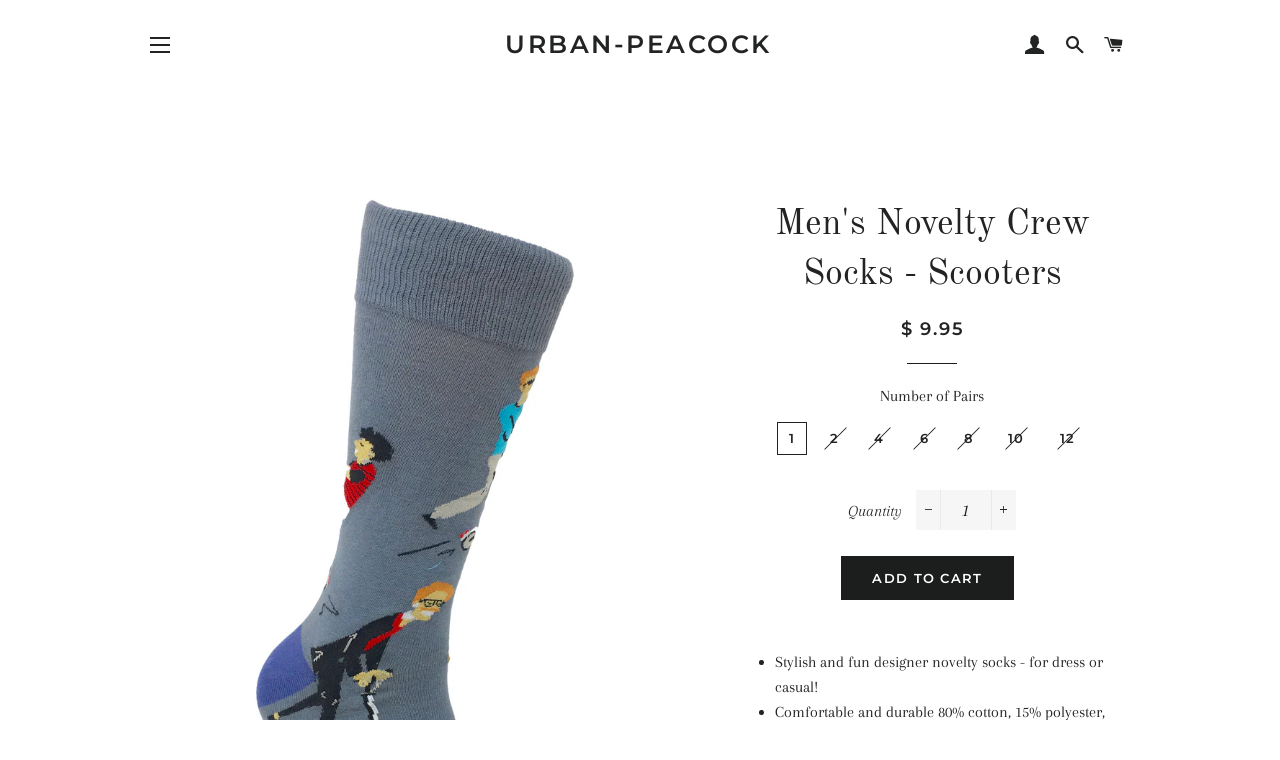

--- FILE ---
content_type: text/html; charset=utf-8
request_url: https://urban-peacock.com/products/mens-novelty-crew-socks-scooters
body_size: 16026
content:
<!doctype html>
<!--[if lt IE 7]><html class="no-js lt-ie9 lt-ie8 lt-ie7" lang="en"> <![endif]-->
<!--[if IE 7]><html class="no-js lt-ie9 lt-ie8" lang="en"> <![endif]-->
<!--[if IE 8]><html class="no-js lt-ie9" lang="en"> <![endif]-->
<!--[if IE 9 ]><html class="ie9 no-js"> <![endif]-->
<!--[if (gt IE 9)|!(IE)]><!--> <html class="no-js"> <!--<![endif]-->
<head>

  <!-- Basic page needs ================================================== -->
  <meta charset="utf-8">
  <meta http-equiv="X-UA-Compatible" content="IE=edge,chrome=1">

  

  <!-- Title and description ================================================== -->
  <title>
  Men&#39;s Novelty Crew Socks - Scooters &ndash; Urban-Peacock
  </title>

  
  <meta name="description" content="Stylish and fun designer novelty socks - for dress or casual! Comfortable and durable 80% cotton, 15% polyester, 5% Spandex blend fabric One Size Fits All - sized for 10-13 men&#39;s sock (generally US men&#39;s shoe size 8-12) Great for yourself or for gifts! Machine wash warm with similar colors. Use only non-chlorine bleach">
  

  <!-- Helpers ================================================== -->
  <!-- /snippets/social-meta-tags.liquid -->




<meta property="og:site_name" content="Urban-Peacock">
<meta property="og:url" content="https://urban-peacock.com/products/mens-novelty-crew-socks-scooters">
<meta property="og:title" content="Men's Novelty Crew Socks - Scooters">
<meta property="og:type" content="product">
<meta property="og:description" content="Stylish and fun designer novelty socks - for dress or casual! Comfortable and durable 80% cotton, 15% polyester, 5% Spandex blend fabric One Size Fits All - sized for 10-13 men&#39;s sock (generally US men&#39;s shoe size 8-12) Great for yourself or for gifts! Machine wash warm with similar colors. Use only non-chlorine bleach">

  <meta property="og:price:amount" content="9.95">
  <meta property="og:price:currency" content="USD">

<meta property="og:image" content="http://urban-peacock.com/cdn/shop/files/Urban_socks_-_Scooter_-_702443983284_right_view_1200x1200.jpg?v=1752411666"><meta property="og:image" content="http://urban-peacock.com/cdn/shop/files/Urban_Mens_Socks_Scooters_Left_-_702443983284_1200x1200.jpg?v=1752411667">
<meta property="og:image:secure_url" content="https://urban-peacock.com/cdn/shop/files/Urban_socks_-_Scooter_-_702443983284_right_view_1200x1200.jpg?v=1752411666"><meta property="og:image:secure_url" content="https://urban-peacock.com/cdn/shop/files/Urban_Mens_Socks_Scooters_Left_-_702443983284_1200x1200.jpg?v=1752411667">


<meta name="twitter:card" content="summary_large_image">
<meta name="twitter:title" content="Men's Novelty Crew Socks - Scooters">
<meta name="twitter:description" content="Stylish and fun designer novelty socks - for dress or casual! Comfortable and durable 80% cotton, 15% polyester, 5% Spandex blend fabric One Size Fits All - sized for 10-13 men&#39;s sock (generally US men&#39;s shoe size 8-12) Great for yourself or for gifts! Machine wash warm with similar colors. Use only non-chlorine bleach">

  <link rel="canonical" href="https://urban-peacock.com/products/mens-novelty-crew-socks-scooters">
  <meta name="viewport" content="width=device-width,initial-scale=1,shrink-to-fit=no">
  <meta name="theme-color" content="#1c1d1d">

  <!-- CSS ================================================== -->
  <link href="//urban-peacock.com/cdn/shop/t/5/assets/timber.scss.css?v=72784500540223607701753128103" rel="stylesheet" type="text/css" media="all" />
  <link href="//urban-peacock.com/cdn/shop/t/5/assets/theme.scss.css?v=118164110510775831031753128104" rel="stylesheet" type="text/css" media="all" />

  <!-- Sections ================================================== -->
  <script>
    window.theme = window.theme || {};
    theme.strings = {
      zoomClose: "Close (Esc)",
      zoomPrev: "Previous (Left arrow key)",
      zoomNext: "Next (Right arrow key)",
      moneyFormat: "$ {{amount}}",
      addressError: "Error looking up that address",
      addressNoResults: "No results for that address",
      addressQueryLimit: "You have exceeded the Google API usage limit. Consider upgrading to a \u003ca href=\"https:\/\/developers.google.com\/maps\/premium\/usage-limits\"\u003ePremium Plan\u003c\/a\u003e.",
      authError: "There was a problem authenticating your Google Maps account.",
      cartEmpty: "Your cart is currently empty.",
      cartCookie: "Enable cookies to use the shopping cart",
      cartSavings: "I18n Error: Missing interpolation value \"savings\" for \"You're saving {{ savings }}\""
    };
    theme.settings = {
      cartType: "drawer",
      gridType: "collage"
    };
  </script>

  <script src="//urban-peacock.com/cdn/shop/t/5/assets/jquery-2.2.3.min.js?v=58211863146907186831528823650" type="text/javascript"></script>

  <!--[if (gt IE 9)|!(IE)]><!--><script src="//urban-peacock.com/cdn/shop/t/5/assets/lazysizes.min.js?v=37531750901115495291528823650" async="async"></script><!--<![endif]-->
  <!--[if lte IE 9]><script src="//urban-peacock.com/cdn/shop/t/5/assets/lazysizes.min.js?v=37531750901115495291528823650"></script><![endif]-->

  <!--[if (gt IE 9)|!(IE)]><!--><script src="//urban-peacock.com/cdn/shop/t/5/assets/theme.js?v=150808856734248058781528965968" defer="defer"></script><!--<![endif]-->
  <!--[if lte IE 9]><script src="//urban-peacock.com/cdn/shop/t/5/assets/theme.js?v=150808856734248058781528965968"></script><![endif]-->

  <!-- Header hook for plugins ================================================== -->
  <script>window.performance && window.performance.mark && window.performance.mark('shopify.content_for_header.start');</script><meta id="shopify-digital-wallet" name="shopify-digital-wallet" content="/6240165/digital_wallets/dialog">
<meta name="shopify-checkout-api-token" content="af2fdc65f65547c39997aa87633565f6">
<meta id="in-context-paypal-metadata" data-shop-id="6240165" data-venmo-supported="false" data-environment="production" data-locale="en_US" data-paypal-v4="true" data-currency="USD">
<link rel="alternate" type="application/json+oembed" href="https://urban-peacock.com/products/mens-novelty-crew-socks-scooters.oembed">
<script async="async" src="/checkouts/internal/preloads.js?locale=en-US"></script>
<link rel="preconnect" href="https://shop.app" crossorigin="anonymous">
<script async="async" src="https://shop.app/checkouts/internal/preloads.js?locale=en-US&shop_id=6240165" crossorigin="anonymous"></script>
<script id="shopify-features" type="application/json">{"accessToken":"af2fdc65f65547c39997aa87633565f6","betas":["rich-media-storefront-analytics"],"domain":"urban-peacock.com","predictiveSearch":true,"shopId":6240165,"locale":"en"}</script>
<script>var Shopify = Shopify || {};
Shopify.shop = "gfyfashion.myshopify.com";
Shopify.locale = "en";
Shopify.currency = {"active":"USD","rate":"1.0"};
Shopify.country = "US";
Shopify.theme = {"name":"Brooklyn","id":12321587310,"schema_name":"Brooklyn","schema_version":"8.0.1","theme_store_id":730,"role":"main"};
Shopify.theme.handle = "null";
Shopify.theme.style = {"id":null,"handle":null};
Shopify.cdnHost = "urban-peacock.com/cdn";
Shopify.routes = Shopify.routes || {};
Shopify.routes.root = "/";</script>
<script type="module">!function(o){(o.Shopify=o.Shopify||{}).modules=!0}(window);</script>
<script>!function(o){function n(){var o=[];function n(){o.push(Array.prototype.slice.apply(arguments))}return n.q=o,n}var t=o.Shopify=o.Shopify||{};t.loadFeatures=n(),t.autoloadFeatures=n()}(window);</script>
<script>
  window.ShopifyPay = window.ShopifyPay || {};
  window.ShopifyPay.apiHost = "shop.app\/pay";
  window.ShopifyPay.redirectState = null;
</script>
<script id="shop-js-analytics" type="application/json">{"pageType":"product"}</script>
<script defer="defer" async type="module" src="//urban-peacock.com/cdn/shopifycloud/shop-js/modules/v2/client.init-shop-cart-sync_DtuiiIyl.en.esm.js"></script>
<script defer="defer" async type="module" src="//urban-peacock.com/cdn/shopifycloud/shop-js/modules/v2/chunk.common_CUHEfi5Q.esm.js"></script>
<script type="module">
  await import("//urban-peacock.com/cdn/shopifycloud/shop-js/modules/v2/client.init-shop-cart-sync_DtuiiIyl.en.esm.js");
await import("//urban-peacock.com/cdn/shopifycloud/shop-js/modules/v2/chunk.common_CUHEfi5Q.esm.js");

  window.Shopify.SignInWithShop?.initShopCartSync?.({"fedCMEnabled":true,"windoidEnabled":true});

</script>
<script>
  window.Shopify = window.Shopify || {};
  if (!window.Shopify.featureAssets) window.Shopify.featureAssets = {};
  window.Shopify.featureAssets['shop-js'] = {"shop-cart-sync":["modules/v2/client.shop-cart-sync_DFoTY42P.en.esm.js","modules/v2/chunk.common_CUHEfi5Q.esm.js"],"init-fed-cm":["modules/v2/client.init-fed-cm_D2UNy1i2.en.esm.js","modules/v2/chunk.common_CUHEfi5Q.esm.js"],"init-shop-email-lookup-coordinator":["modules/v2/client.init-shop-email-lookup-coordinator_BQEe2rDt.en.esm.js","modules/v2/chunk.common_CUHEfi5Q.esm.js"],"shop-cash-offers":["modules/v2/client.shop-cash-offers_3CTtReFF.en.esm.js","modules/v2/chunk.common_CUHEfi5Q.esm.js","modules/v2/chunk.modal_BewljZkx.esm.js"],"shop-button":["modules/v2/client.shop-button_C6oxCjDL.en.esm.js","modules/v2/chunk.common_CUHEfi5Q.esm.js"],"init-windoid":["modules/v2/client.init-windoid_5pix8xhK.en.esm.js","modules/v2/chunk.common_CUHEfi5Q.esm.js"],"avatar":["modules/v2/client.avatar_BTnouDA3.en.esm.js"],"init-shop-cart-sync":["modules/v2/client.init-shop-cart-sync_DtuiiIyl.en.esm.js","modules/v2/chunk.common_CUHEfi5Q.esm.js"],"shop-toast-manager":["modules/v2/client.shop-toast-manager_BYv_8cH1.en.esm.js","modules/v2/chunk.common_CUHEfi5Q.esm.js"],"pay-button":["modules/v2/client.pay-button_FnF9EIkY.en.esm.js","modules/v2/chunk.common_CUHEfi5Q.esm.js"],"shop-login-button":["modules/v2/client.shop-login-button_CH1KUpOf.en.esm.js","modules/v2/chunk.common_CUHEfi5Q.esm.js","modules/v2/chunk.modal_BewljZkx.esm.js"],"init-customer-accounts-sign-up":["modules/v2/client.init-customer-accounts-sign-up_aj7QGgYS.en.esm.js","modules/v2/client.shop-login-button_CH1KUpOf.en.esm.js","modules/v2/chunk.common_CUHEfi5Q.esm.js","modules/v2/chunk.modal_BewljZkx.esm.js"],"init-shop-for-new-customer-accounts":["modules/v2/client.init-shop-for-new-customer-accounts_NbnYRf_7.en.esm.js","modules/v2/client.shop-login-button_CH1KUpOf.en.esm.js","modules/v2/chunk.common_CUHEfi5Q.esm.js","modules/v2/chunk.modal_BewljZkx.esm.js"],"init-customer-accounts":["modules/v2/client.init-customer-accounts_ppedhqCH.en.esm.js","modules/v2/client.shop-login-button_CH1KUpOf.en.esm.js","modules/v2/chunk.common_CUHEfi5Q.esm.js","modules/v2/chunk.modal_BewljZkx.esm.js"],"shop-follow-button":["modules/v2/client.shop-follow-button_CMIBBa6u.en.esm.js","modules/v2/chunk.common_CUHEfi5Q.esm.js","modules/v2/chunk.modal_BewljZkx.esm.js"],"lead-capture":["modules/v2/client.lead-capture_But0hIyf.en.esm.js","modules/v2/chunk.common_CUHEfi5Q.esm.js","modules/v2/chunk.modal_BewljZkx.esm.js"],"checkout-modal":["modules/v2/client.checkout-modal_BBxc70dQ.en.esm.js","modules/v2/chunk.common_CUHEfi5Q.esm.js","modules/v2/chunk.modal_BewljZkx.esm.js"],"shop-login":["modules/v2/client.shop-login_hM3Q17Kl.en.esm.js","modules/v2/chunk.common_CUHEfi5Q.esm.js","modules/v2/chunk.modal_BewljZkx.esm.js"],"payment-terms":["modules/v2/client.payment-terms_CAtGlQYS.en.esm.js","modules/v2/chunk.common_CUHEfi5Q.esm.js","modules/v2/chunk.modal_BewljZkx.esm.js"]};
</script>
<script id="__st">var __st={"a":6240165,"offset":-18000,"reqid":"98c15df3-df9f-4847-a97c-a2d5e0345c45-1766250561","pageurl":"urban-peacock.com\/products\/mens-novelty-crew-socks-scooters","u":"f6caa9ec87d9","p":"product","rtyp":"product","rid":3723143577674};</script>
<script>window.ShopifyPaypalV4VisibilityTracking = true;</script>
<script id="captcha-bootstrap">!function(){'use strict';const t='contact',e='account',n='new_comment',o=[[t,t],['blogs',n],['comments',n],[t,'customer']],c=[[e,'customer_login'],[e,'guest_login'],[e,'recover_customer_password'],[e,'create_customer']],r=t=>t.map((([t,e])=>`form[action*='/${t}']:not([data-nocaptcha='true']) input[name='form_type'][value='${e}']`)).join(','),a=t=>()=>t?[...document.querySelectorAll(t)].map((t=>t.form)):[];function s(){const t=[...o],e=r(t);return a(e)}const i='password',u='form_key',d=['recaptcha-v3-token','g-recaptcha-response','h-captcha-response',i],f=()=>{try{return window.sessionStorage}catch{return}},m='__shopify_v',_=t=>t.elements[u];function p(t,e,n=!1){try{const o=window.sessionStorage,c=JSON.parse(o.getItem(e)),{data:r}=function(t){const{data:e,action:n}=t;return t[m]||n?{data:e,action:n}:{data:t,action:n}}(c);for(const[e,n]of Object.entries(r))t.elements[e]&&(t.elements[e].value=n);n&&o.removeItem(e)}catch(o){console.error('form repopulation failed',{error:o})}}const l='form_type',E='cptcha';function T(t){t.dataset[E]=!0}const w=window,h=w.document,L='Shopify',v='ce_forms',y='captcha';let A=!1;((t,e)=>{const n=(g='f06e6c50-85a8-45c8-87d0-21a2b65856fe',I='https://cdn.shopify.com/shopifycloud/storefront-forms-hcaptcha/ce_storefront_forms_captcha_hcaptcha.v1.5.2.iife.js',D={infoText:'Protected by hCaptcha',privacyText:'Privacy',termsText:'Terms'},(t,e,n)=>{const o=w[L][v],c=o.bindForm;if(c)return c(t,g,e,D).then(n);var r;o.q.push([[t,g,e,D],n]),r=I,A||(h.body.append(Object.assign(h.createElement('script'),{id:'captcha-provider',async:!0,src:r})),A=!0)});var g,I,D;w[L]=w[L]||{},w[L][v]=w[L][v]||{},w[L][v].q=[],w[L][y]=w[L][y]||{},w[L][y].protect=function(t,e){n(t,void 0,e),T(t)},Object.freeze(w[L][y]),function(t,e,n,w,h,L){const[v,y,A,g]=function(t,e,n){const i=e?o:[],u=t?c:[],d=[...i,...u],f=r(d),m=r(i),_=r(d.filter((([t,e])=>n.includes(e))));return[a(f),a(m),a(_),s()]}(w,h,L),I=t=>{const e=t.target;return e instanceof HTMLFormElement?e:e&&e.form},D=t=>v().includes(t);t.addEventListener('submit',(t=>{const e=I(t);if(!e)return;const n=D(e)&&!e.dataset.hcaptchaBound&&!e.dataset.recaptchaBound,o=_(e),c=g().includes(e)&&(!o||!o.value);(n||c)&&t.preventDefault(),c&&!n&&(function(t){try{if(!f())return;!function(t){const e=f();if(!e)return;const n=_(t);if(!n)return;const o=n.value;o&&e.removeItem(o)}(t);const e=Array.from(Array(32),(()=>Math.random().toString(36)[2])).join('');!function(t,e){_(t)||t.append(Object.assign(document.createElement('input'),{type:'hidden',name:u})),t.elements[u].value=e}(t,e),function(t,e){const n=f();if(!n)return;const o=[...t.querySelectorAll(`input[type='${i}']`)].map((({name:t})=>t)),c=[...d,...o],r={};for(const[a,s]of new FormData(t).entries())c.includes(a)||(r[a]=s);n.setItem(e,JSON.stringify({[m]:1,action:t.action,data:r}))}(t,e)}catch(e){console.error('failed to persist form',e)}}(e),e.submit())}));const S=(t,e)=>{t&&!t.dataset[E]&&(n(t,e.some((e=>e===t))),T(t))};for(const o of['focusin','change'])t.addEventListener(o,(t=>{const e=I(t);D(e)&&S(e,y())}));const B=e.get('form_key'),M=e.get(l),P=B&&M;t.addEventListener('DOMContentLoaded',(()=>{const t=y();if(P)for(const e of t)e.elements[l].value===M&&p(e,B);[...new Set([...A(),...v().filter((t=>'true'===t.dataset.shopifyCaptcha))])].forEach((e=>S(e,t)))}))}(h,new URLSearchParams(w.location.search),n,t,e,['guest_login'])})(!0,!0)}();</script>
<script integrity="sha256-4kQ18oKyAcykRKYeNunJcIwy7WH5gtpwJnB7kiuLZ1E=" data-source-attribution="shopify.loadfeatures" defer="defer" src="//urban-peacock.com/cdn/shopifycloud/storefront/assets/storefront/load_feature-a0a9edcb.js" crossorigin="anonymous"></script>
<script crossorigin="anonymous" defer="defer" src="//urban-peacock.com/cdn/shopifycloud/storefront/assets/shopify_pay/storefront-65b4c6d7.js?v=20250812"></script>
<script data-source-attribution="shopify.dynamic_checkout.dynamic.init">var Shopify=Shopify||{};Shopify.PaymentButton=Shopify.PaymentButton||{isStorefrontPortableWallets:!0,init:function(){window.Shopify.PaymentButton.init=function(){};var t=document.createElement("script");t.src="https://urban-peacock.com/cdn/shopifycloud/portable-wallets/latest/portable-wallets.en.js",t.type="module",document.head.appendChild(t)}};
</script>
<script data-source-attribution="shopify.dynamic_checkout.buyer_consent">
  function portableWalletsHideBuyerConsent(e){var t=document.getElementById("shopify-buyer-consent"),n=document.getElementById("shopify-subscription-policy-button");t&&n&&(t.classList.add("hidden"),t.setAttribute("aria-hidden","true"),n.removeEventListener("click",e))}function portableWalletsShowBuyerConsent(e){var t=document.getElementById("shopify-buyer-consent"),n=document.getElementById("shopify-subscription-policy-button");t&&n&&(t.classList.remove("hidden"),t.removeAttribute("aria-hidden"),n.addEventListener("click",e))}window.Shopify?.PaymentButton&&(window.Shopify.PaymentButton.hideBuyerConsent=portableWalletsHideBuyerConsent,window.Shopify.PaymentButton.showBuyerConsent=portableWalletsShowBuyerConsent);
</script>
<script data-source-attribution="shopify.dynamic_checkout.cart.bootstrap">document.addEventListener("DOMContentLoaded",(function(){function t(){return document.querySelector("shopify-accelerated-checkout-cart, shopify-accelerated-checkout")}if(t())Shopify.PaymentButton.init();else{new MutationObserver((function(e,n){t()&&(Shopify.PaymentButton.init(),n.disconnect())})).observe(document.body,{childList:!0,subtree:!0})}}));
</script>
<link id="shopify-accelerated-checkout-styles" rel="stylesheet" media="screen" href="https://urban-peacock.com/cdn/shopifycloud/portable-wallets/latest/accelerated-checkout-backwards-compat.css" crossorigin="anonymous">
<style id="shopify-accelerated-checkout-cart">
        #shopify-buyer-consent {
  margin-top: 1em;
  display: inline-block;
  width: 100%;
}

#shopify-buyer-consent.hidden {
  display: none;
}

#shopify-subscription-policy-button {
  background: none;
  border: none;
  padding: 0;
  text-decoration: underline;
  font-size: inherit;
  cursor: pointer;
}

#shopify-subscription-policy-button::before {
  box-shadow: none;
}

      </style>

<script>window.performance && window.performance.mark && window.performance.mark('shopify.content_for_header.end');</script>
  <!-- /snippets/oldIE-js.liquid -->

<!--[if lt IE 9]>
<script src="//cdnjs.cloudflare.com/ajax/libs/html5shiv/3.7.2/html5shiv.min.js" type="text/javascript"></script>
<![endif]-->


<!--[if (lte IE 9) ]><script src="//urban-peacock.com/cdn/shop/t/5/assets/match-media.min.js?v=159635276924582161481528823650" type="text/javascript"></script><![endif]-->


  <script src="//urban-peacock.com/cdn/shop/t/5/assets/modernizr.min.js?v=21391054748206432451528823651" type="text/javascript"></script>

  
  

<link href="https://monorail-edge.shopifysvc.com" rel="dns-prefetch">
<script>(function(){if ("sendBeacon" in navigator && "performance" in window) {try {var session_token_from_headers = performance.getEntriesByType('navigation')[0].serverTiming.find(x => x.name == '_s').description;} catch {var session_token_from_headers = undefined;}var session_cookie_matches = document.cookie.match(/_shopify_s=([^;]*)/);var session_token_from_cookie = session_cookie_matches && session_cookie_matches.length === 2 ? session_cookie_matches[1] : "";var session_token = session_token_from_headers || session_token_from_cookie || "";function handle_abandonment_event(e) {var entries = performance.getEntries().filter(function(entry) {return /monorail-edge.shopifysvc.com/.test(entry.name);});if (!window.abandonment_tracked && entries.length === 0) {window.abandonment_tracked = true;var currentMs = Date.now();var navigation_start = performance.timing.navigationStart;var payload = {shop_id: 6240165,url: window.location.href,navigation_start,duration: currentMs - navigation_start,session_token,page_type: "product"};window.navigator.sendBeacon("https://monorail-edge.shopifysvc.com/v1/produce", JSON.stringify({schema_id: "online_store_buyer_site_abandonment/1.1",payload: payload,metadata: {event_created_at_ms: currentMs,event_sent_at_ms: currentMs}}));}}window.addEventListener('pagehide', handle_abandonment_event);}}());</script>
<script id="web-pixels-manager-setup">(function e(e,d,r,n,o){if(void 0===o&&(o={}),!Boolean(null===(a=null===(i=window.Shopify)||void 0===i?void 0:i.analytics)||void 0===a?void 0:a.replayQueue)){var i,a;window.Shopify=window.Shopify||{};var t=window.Shopify;t.analytics=t.analytics||{};var s=t.analytics;s.replayQueue=[],s.publish=function(e,d,r){return s.replayQueue.push([e,d,r]),!0};try{self.performance.mark("wpm:start")}catch(e){}var l=function(){var e={modern:/Edge?\/(1{2}[4-9]|1[2-9]\d|[2-9]\d{2}|\d{4,})\.\d+(\.\d+|)|Firefox\/(1{2}[4-9]|1[2-9]\d|[2-9]\d{2}|\d{4,})\.\d+(\.\d+|)|Chrom(ium|e)\/(9{2}|\d{3,})\.\d+(\.\d+|)|(Maci|X1{2}).+ Version\/(15\.\d+|(1[6-9]|[2-9]\d|\d{3,})\.\d+)([,.]\d+|)( \(\w+\)|)( Mobile\/\w+|) Safari\/|Chrome.+OPR\/(9{2}|\d{3,})\.\d+\.\d+|(CPU[ +]OS|iPhone[ +]OS|CPU[ +]iPhone|CPU IPhone OS|CPU iPad OS)[ +]+(15[._]\d+|(1[6-9]|[2-9]\d|\d{3,})[._]\d+)([._]\d+|)|Android:?[ /-](13[3-9]|1[4-9]\d|[2-9]\d{2}|\d{4,})(\.\d+|)(\.\d+|)|Android.+Firefox\/(13[5-9]|1[4-9]\d|[2-9]\d{2}|\d{4,})\.\d+(\.\d+|)|Android.+Chrom(ium|e)\/(13[3-9]|1[4-9]\d|[2-9]\d{2}|\d{4,})\.\d+(\.\d+|)|SamsungBrowser\/([2-9]\d|\d{3,})\.\d+/,legacy:/Edge?\/(1[6-9]|[2-9]\d|\d{3,})\.\d+(\.\d+|)|Firefox\/(5[4-9]|[6-9]\d|\d{3,})\.\d+(\.\d+|)|Chrom(ium|e)\/(5[1-9]|[6-9]\d|\d{3,})\.\d+(\.\d+|)([\d.]+$|.*Safari\/(?![\d.]+ Edge\/[\d.]+$))|(Maci|X1{2}).+ Version\/(10\.\d+|(1[1-9]|[2-9]\d|\d{3,})\.\d+)([,.]\d+|)( \(\w+\)|)( Mobile\/\w+|) Safari\/|Chrome.+OPR\/(3[89]|[4-9]\d|\d{3,})\.\d+\.\d+|(CPU[ +]OS|iPhone[ +]OS|CPU[ +]iPhone|CPU IPhone OS|CPU iPad OS)[ +]+(10[._]\d+|(1[1-9]|[2-9]\d|\d{3,})[._]\d+)([._]\d+|)|Android:?[ /-](13[3-9]|1[4-9]\d|[2-9]\d{2}|\d{4,})(\.\d+|)(\.\d+|)|Mobile Safari.+OPR\/([89]\d|\d{3,})\.\d+\.\d+|Android.+Firefox\/(13[5-9]|1[4-9]\d|[2-9]\d{2}|\d{4,})\.\d+(\.\d+|)|Android.+Chrom(ium|e)\/(13[3-9]|1[4-9]\d|[2-9]\d{2}|\d{4,})\.\d+(\.\d+|)|Android.+(UC? ?Browser|UCWEB|U3)[ /]?(15\.([5-9]|\d{2,})|(1[6-9]|[2-9]\d|\d{3,})\.\d+)\.\d+|SamsungBrowser\/(5\.\d+|([6-9]|\d{2,})\.\d+)|Android.+MQ{2}Browser\/(14(\.(9|\d{2,})|)|(1[5-9]|[2-9]\d|\d{3,})(\.\d+|))(\.\d+|)|K[Aa][Ii]OS\/(3\.\d+|([4-9]|\d{2,})\.\d+)(\.\d+|)/},d=e.modern,r=e.legacy,n=navigator.userAgent;return n.match(d)?"modern":n.match(r)?"legacy":"unknown"}(),u="modern"===l?"modern":"legacy",c=(null!=n?n:{modern:"",legacy:""})[u],f=function(e){return[e.baseUrl,"/wpm","/b",e.hashVersion,"modern"===e.buildTarget?"m":"l",".js"].join("")}({baseUrl:d,hashVersion:r,buildTarget:u}),m=function(e){var d=e.version,r=e.bundleTarget,n=e.surface,o=e.pageUrl,i=e.monorailEndpoint;return{emit:function(e){var a=e.status,t=e.errorMsg,s=(new Date).getTime(),l=JSON.stringify({metadata:{event_sent_at_ms:s},events:[{schema_id:"web_pixels_manager_load/3.1",payload:{version:d,bundle_target:r,page_url:o,status:a,surface:n,error_msg:t},metadata:{event_created_at_ms:s}}]});if(!i)return console&&console.warn&&console.warn("[Web Pixels Manager] No Monorail endpoint provided, skipping logging."),!1;try{return self.navigator.sendBeacon.bind(self.navigator)(i,l)}catch(e){}var u=new XMLHttpRequest;try{return u.open("POST",i,!0),u.setRequestHeader("Content-Type","text/plain"),u.send(l),!0}catch(e){return console&&console.warn&&console.warn("[Web Pixels Manager] Got an unhandled error while logging to Monorail."),!1}}}}({version:r,bundleTarget:l,surface:e.surface,pageUrl:self.location.href,monorailEndpoint:e.monorailEndpoint});try{o.browserTarget=l,function(e){var d=e.src,r=e.async,n=void 0===r||r,o=e.onload,i=e.onerror,a=e.sri,t=e.scriptDataAttributes,s=void 0===t?{}:t,l=document.createElement("script"),u=document.querySelector("head"),c=document.querySelector("body");if(l.async=n,l.src=d,a&&(l.integrity=a,l.crossOrigin="anonymous"),s)for(var f in s)if(Object.prototype.hasOwnProperty.call(s,f))try{l.dataset[f]=s[f]}catch(e){}if(o&&l.addEventListener("load",o),i&&l.addEventListener("error",i),u)u.appendChild(l);else{if(!c)throw new Error("Did not find a head or body element to append the script");c.appendChild(l)}}({src:f,async:!0,onload:function(){if(!function(){var e,d;return Boolean(null===(d=null===(e=window.Shopify)||void 0===e?void 0:e.analytics)||void 0===d?void 0:d.initialized)}()){var d=window.webPixelsManager.init(e)||void 0;if(d){var r=window.Shopify.analytics;r.replayQueue.forEach((function(e){var r=e[0],n=e[1],o=e[2];d.publishCustomEvent(r,n,o)})),r.replayQueue=[],r.publish=d.publishCustomEvent,r.visitor=d.visitor,r.initialized=!0}}},onerror:function(){return m.emit({status:"failed",errorMsg:"".concat(f," has failed to load")})},sri:function(e){var d=/^sha384-[A-Za-z0-9+/=]+$/;return"string"==typeof e&&d.test(e)}(c)?c:"",scriptDataAttributes:o}),m.emit({status:"loading"})}catch(e){m.emit({status:"failed",errorMsg:(null==e?void 0:e.message)||"Unknown error"})}}})({shopId: 6240165,storefrontBaseUrl: "https://urban-peacock.com",extensionsBaseUrl: "https://extensions.shopifycdn.com/cdn/shopifycloud/web-pixels-manager",monorailEndpoint: "https://monorail-edge.shopifysvc.com/unstable/produce_batch",surface: "storefront-renderer",enabledBetaFlags: ["2dca8a86"],webPixelsConfigList: [{"id":"94765130","configuration":"{\"pixel_id\":\"276993884962536\",\"pixel_type\":\"facebook_pixel\",\"metaapp_system_user_token\":\"-\"}","eventPayloadVersion":"v1","runtimeContext":"OPEN","scriptVersion":"ca16bc87fe92b6042fbaa3acc2fbdaa6","type":"APP","apiClientId":2329312,"privacyPurposes":["ANALYTICS","MARKETING","SALE_OF_DATA"],"dataSharingAdjustments":{"protectedCustomerApprovalScopes":["read_customer_address","read_customer_email","read_customer_name","read_customer_personal_data","read_customer_phone"]}},{"id":"shopify-app-pixel","configuration":"{}","eventPayloadVersion":"v1","runtimeContext":"STRICT","scriptVersion":"0450","apiClientId":"shopify-pixel","type":"APP","privacyPurposes":["ANALYTICS","MARKETING"]},{"id":"shopify-custom-pixel","eventPayloadVersion":"v1","runtimeContext":"LAX","scriptVersion":"0450","apiClientId":"shopify-pixel","type":"CUSTOM","privacyPurposes":["ANALYTICS","MARKETING"]}],isMerchantRequest: false,initData: {"shop":{"name":"Urban-Peacock","paymentSettings":{"currencyCode":"USD"},"myshopifyDomain":"gfyfashion.myshopify.com","countryCode":"US","storefrontUrl":"https:\/\/urban-peacock.com"},"customer":null,"cart":null,"checkout":null,"productVariants":[{"price":{"amount":9.95,"currencyCode":"USD"},"product":{"title":"Men's Novelty Crew Socks - Scooters","vendor":"UP","id":"3723143577674","untranslatedTitle":"Men's Novelty Crew Socks - Scooters","url":"\/products\/mens-novelty-crew-socks-scooters","type":"Mens Socks"},"id":"28936895627338","image":{"src":"\/\/urban-peacock.com\/cdn\/shop\/files\/Urban_socks_-_Scooter_-_702443983284_right_view.jpg?v=1752411666"},"sku":"702443983284","title":"1","untranslatedTitle":"1"},{"price":{"amount":17.95,"currencyCode":"USD"},"product":{"title":"Men's Novelty Crew Socks - Scooters","vendor":"UP","id":"3723143577674","untranslatedTitle":"Men's Novelty Crew Socks - Scooters","url":"\/products\/mens-novelty-crew-socks-scooters","type":"Mens Socks"},"id":"28936895660106","image":{"src":"\/\/urban-peacock.com\/cdn\/shop\/files\/Urban_socks_-_Scooter_-_702443983284_right_view.jpg?v=1752411666"},"sku":"702443983284","title":"2","untranslatedTitle":"2"},{"price":{"amount":34.95,"currencyCode":"USD"},"product":{"title":"Men's Novelty Crew Socks - Scooters","vendor":"UP","id":"3723143577674","untranslatedTitle":"Men's Novelty Crew Socks - Scooters","url":"\/products\/mens-novelty-crew-socks-scooters","type":"Mens Socks"},"id":"28936895692874","image":{"src":"\/\/urban-peacock.com\/cdn\/shop\/files\/Urban_socks_-_Scooter_-_702443983284_right_view.jpg?v=1752411666"},"sku":"702443983284","title":"4","untranslatedTitle":"4"},{"price":{"amount":51.95,"currencyCode":"USD"},"product":{"title":"Men's Novelty Crew Socks - Scooters","vendor":"UP","id":"3723143577674","untranslatedTitle":"Men's Novelty Crew Socks - Scooters","url":"\/products\/mens-novelty-crew-socks-scooters","type":"Mens Socks"},"id":"28936895725642","image":{"src":"\/\/urban-peacock.com\/cdn\/shop\/files\/Urban_socks_-_Scooter_-_702443983284_right_view.jpg?v=1752411666"},"sku":"702443983284","title":"6","untranslatedTitle":"6"},{"price":{"amount":67.95,"currencyCode":"USD"},"product":{"title":"Men's Novelty Crew Socks - Scooters","vendor":"UP","id":"3723143577674","untranslatedTitle":"Men's Novelty Crew Socks - Scooters","url":"\/products\/mens-novelty-crew-socks-scooters","type":"Mens Socks"},"id":"28936895758410","image":{"src":"\/\/urban-peacock.com\/cdn\/shop\/files\/Urban_socks_-_Scooter_-_702443983284_right_view.jpg?v=1752411666"},"sku":"702443983284","title":"8","untranslatedTitle":"8"},{"price":{"amount":79.95,"currencyCode":"USD"},"product":{"title":"Men's Novelty Crew Socks - Scooters","vendor":"UP","id":"3723143577674","untranslatedTitle":"Men's Novelty Crew Socks - Scooters","url":"\/products\/mens-novelty-crew-socks-scooters","type":"Mens Socks"},"id":"28936895791178","image":{"src":"\/\/urban-peacock.com\/cdn\/shop\/files\/Urban_socks_-_Scooter_-_702443983284_right_view.jpg?v=1752411666"},"sku":"702443983284","title":"10","untranslatedTitle":"10"},{"price":{"amount":89.95,"currencyCode":"USD"},"product":{"title":"Men's Novelty Crew Socks - Scooters","vendor":"UP","id":"3723143577674","untranslatedTitle":"Men's Novelty Crew Socks - Scooters","url":"\/products\/mens-novelty-crew-socks-scooters","type":"Mens Socks"},"id":"28936895823946","image":{"src":"\/\/urban-peacock.com\/cdn\/shop\/files\/Urban_socks_-_Scooter_-_702443983284_right_view.jpg?v=1752411666"},"sku":"702443983284","title":"12","untranslatedTitle":"12"}],"purchasingCompany":null},},"https://urban-peacock.com/cdn","1e0b1122w61c904dfpc855754am2b403ea2",{"modern":"","legacy":""},{"shopId":"6240165","storefrontBaseUrl":"https:\/\/urban-peacock.com","extensionBaseUrl":"https:\/\/extensions.shopifycdn.com\/cdn\/shopifycloud\/web-pixels-manager","surface":"storefront-renderer","enabledBetaFlags":"[\"2dca8a86\"]","isMerchantRequest":"false","hashVersion":"1e0b1122w61c904dfpc855754am2b403ea2","publish":"custom","events":"[[\"page_viewed\",{}],[\"product_viewed\",{\"productVariant\":{\"price\":{\"amount\":9.95,\"currencyCode\":\"USD\"},\"product\":{\"title\":\"Men's Novelty Crew Socks - Scooters\",\"vendor\":\"UP\",\"id\":\"3723143577674\",\"untranslatedTitle\":\"Men's Novelty Crew Socks - Scooters\",\"url\":\"\/products\/mens-novelty-crew-socks-scooters\",\"type\":\"Mens Socks\"},\"id\":\"28936895627338\",\"image\":{\"src\":\"\/\/urban-peacock.com\/cdn\/shop\/files\/Urban_socks_-_Scooter_-_702443983284_right_view.jpg?v=1752411666\"},\"sku\":\"702443983284\",\"title\":\"1\",\"untranslatedTitle\":\"1\"}}]]"});</script><script>
  window.ShopifyAnalytics = window.ShopifyAnalytics || {};
  window.ShopifyAnalytics.meta = window.ShopifyAnalytics.meta || {};
  window.ShopifyAnalytics.meta.currency = 'USD';
  var meta = {"product":{"id":3723143577674,"gid":"gid:\/\/shopify\/Product\/3723143577674","vendor":"UP","type":"Mens Socks","variants":[{"id":28936895627338,"price":995,"name":"Men's Novelty Crew Socks - Scooters - 1","public_title":"1","sku":"702443983284"},{"id":28936895660106,"price":1795,"name":"Men's Novelty Crew Socks - Scooters - 2","public_title":"2","sku":"702443983284"},{"id":28936895692874,"price":3495,"name":"Men's Novelty Crew Socks - Scooters - 4","public_title":"4","sku":"702443983284"},{"id":28936895725642,"price":5195,"name":"Men's Novelty Crew Socks - Scooters - 6","public_title":"6","sku":"702443983284"},{"id":28936895758410,"price":6795,"name":"Men's Novelty Crew Socks - Scooters - 8","public_title":"8","sku":"702443983284"},{"id":28936895791178,"price":7995,"name":"Men's Novelty Crew Socks - Scooters - 10","public_title":"10","sku":"702443983284"},{"id":28936895823946,"price":8995,"name":"Men's Novelty Crew Socks - Scooters - 12","public_title":"12","sku":"702443983284"}],"remote":false},"page":{"pageType":"product","resourceType":"product","resourceId":3723143577674}};
  for (var attr in meta) {
    window.ShopifyAnalytics.meta[attr] = meta[attr];
  }
</script>
<script class="analytics">
  (function () {
    var customDocumentWrite = function(content) {
      var jquery = null;

      if (window.jQuery) {
        jquery = window.jQuery;
      } else if (window.Checkout && window.Checkout.$) {
        jquery = window.Checkout.$;
      }

      if (jquery) {
        jquery('body').append(content);
      }
    };

    var hasLoggedConversion = function(token) {
      if (token) {
        return document.cookie.indexOf('loggedConversion=' + token) !== -1;
      }
      return false;
    }

    var setCookieIfConversion = function(token) {
      if (token) {
        var twoMonthsFromNow = new Date(Date.now());
        twoMonthsFromNow.setMonth(twoMonthsFromNow.getMonth() + 2);

        document.cookie = 'loggedConversion=' + token + '; expires=' + twoMonthsFromNow;
      }
    }

    var trekkie = window.ShopifyAnalytics.lib = window.trekkie = window.trekkie || [];
    if (trekkie.integrations) {
      return;
    }
    trekkie.methods = [
      'identify',
      'page',
      'ready',
      'track',
      'trackForm',
      'trackLink'
    ];
    trekkie.factory = function(method) {
      return function() {
        var args = Array.prototype.slice.call(arguments);
        args.unshift(method);
        trekkie.push(args);
        return trekkie;
      };
    };
    for (var i = 0; i < trekkie.methods.length; i++) {
      var key = trekkie.methods[i];
      trekkie[key] = trekkie.factory(key);
    }
    trekkie.load = function(config) {
      trekkie.config = config || {};
      trekkie.config.initialDocumentCookie = document.cookie;
      var first = document.getElementsByTagName('script')[0];
      var script = document.createElement('script');
      script.type = 'text/javascript';
      script.onerror = function(e) {
        var scriptFallback = document.createElement('script');
        scriptFallback.type = 'text/javascript';
        scriptFallback.onerror = function(error) {
                var Monorail = {
      produce: function produce(monorailDomain, schemaId, payload) {
        var currentMs = new Date().getTime();
        var event = {
          schema_id: schemaId,
          payload: payload,
          metadata: {
            event_created_at_ms: currentMs,
            event_sent_at_ms: currentMs
          }
        };
        return Monorail.sendRequest("https://" + monorailDomain + "/v1/produce", JSON.stringify(event));
      },
      sendRequest: function sendRequest(endpointUrl, payload) {
        // Try the sendBeacon API
        if (window && window.navigator && typeof window.navigator.sendBeacon === 'function' && typeof window.Blob === 'function' && !Monorail.isIos12()) {
          var blobData = new window.Blob([payload], {
            type: 'text/plain'
          });

          if (window.navigator.sendBeacon(endpointUrl, blobData)) {
            return true;
          } // sendBeacon was not successful

        } // XHR beacon

        var xhr = new XMLHttpRequest();

        try {
          xhr.open('POST', endpointUrl);
          xhr.setRequestHeader('Content-Type', 'text/plain');
          xhr.send(payload);
        } catch (e) {
          console.log(e);
        }

        return false;
      },
      isIos12: function isIos12() {
        return window.navigator.userAgent.lastIndexOf('iPhone; CPU iPhone OS 12_') !== -1 || window.navigator.userAgent.lastIndexOf('iPad; CPU OS 12_') !== -1;
      }
    };
    Monorail.produce('monorail-edge.shopifysvc.com',
      'trekkie_storefront_load_errors/1.1',
      {shop_id: 6240165,
      theme_id: 12321587310,
      app_name: "storefront",
      context_url: window.location.href,
      source_url: "//urban-peacock.com/cdn/s/trekkie.storefront.4b0d51228c8d1703f19d66468963c9de55bf59b0.min.js"});

        };
        scriptFallback.async = true;
        scriptFallback.src = '//urban-peacock.com/cdn/s/trekkie.storefront.4b0d51228c8d1703f19d66468963c9de55bf59b0.min.js';
        first.parentNode.insertBefore(scriptFallback, first);
      };
      script.async = true;
      script.src = '//urban-peacock.com/cdn/s/trekkie.storefront.4b0d51228c8d1703f19d66468963c9de55bf59b0.min.js';
      first.parentNode.insertBefore(script, first);
    };
    trekkie.load(
      {"Trekkie":{"appName":"storefront","development":false,"defaultAttributes":{"shopId":6240165,"isMerchantRequest":null,"themeId":12321587310,"themeCityHash":"8417298362284155956","contentLanguage":"en","currency":"USD","eventMetadataId":"ed4b182b-316b-4db6-8fb2-7374ecbb513d"},"isServerSideCookieWritingEnabled":true,"monorailRegion":"shop_domain","enabledBetaFlags":["65f19447"]},"Session Attribution":{},"S2S":{"facebookCapiEnabled":true,"source":"trekkie-storefront-renderer","apiClientId":580111}}
    );

    var loaded = false;
    trekkie.ready(function() {
      if (loaded) return;
      loaded = true;

      window.ShopifyAnalytics.lib = window.trekkie;

      var originalDocumentWrite = document.write;
      document.write = customDocumentWrite;
      try { window.ShopifyAnalytics.merchantGoogleAnalytics.call(this); } catch(error) {};
      document.write = originalDocumentWrite;

      window.ShopifyAnalytics.lib.page(null,{"pageType":"product","resourceType":"product","resourceId":3723143577674,"shopifyEmitted":true});

      var match = window.location.pathname.match(/checkouts\/(.+)\/(thank_you|post_purchase)/)
      var token = match? match[1]: undefined;
      if (!hasLoggedConversion(token)) {
        setCookieIfConversion(token);
        window.ShopifyAnalytics.lib.track("Viewed Product",{"currency":"USD","variantId":28936895627338,"productId":3723143577674,"productGid":"gid:\/\/shopify\/Product\/3723143577674","name":"Men's Novelty Crew Socks - Scooters - 1","price":"9.95","sku":"702443983284","brand":"UP","variant":"1","category":"Mens Socks","nonInteraction":true,"remote":false},undefined,undefined,{"shopifyEmitted":true});
      window.ShopifyAnalytics.lib.track("monorail:\/\/trekkie_storefront_viewed_product\/1.1",{"currency":"USD","variantId":28936895627338,"productId":3723143577674,"productGid":"gid:\/\/shopify\/Product\/3723143577674","name":"Men's Novelty Crew Socks - Scooters - 1","price":"9.95","sku":"702443983284","brand":"UP","variant":"1","category":"Mens Socks","nonInteraction":true,"remote":false,"referer":"https:\/\/urban-peacock.com\/products\/mens-novelty-crew-socks-scooters"});
      }
    });


        var eventsListenerScript = document.createElement('script');
        eventsListenerScript.async = true;
        eventsListenerScript.src = "//urban-peacock.com/cdn/shopifycloud/storefront/assets/shop_events_listener-3da45d37.js";
        document.getElementsByTagName('head')[0].appendChild(eventsListenerScript);

})();</script>
<script
  defer
  src="https://urban-peacock.com/cdn/shopifycloud/perf-kit/shopify-perf-kit-2.1.2.min.js"
  data-application="storefront-renderer"
  data-shop-id="6240165"
  data-render-region="gcp-us-central1"
  data-page-type="product"
  data-theme-instance-id="12321587310"
  data-theme-name="Brooklyn"
  data-theme-version="8.0.1"
  data-monorail-region="shop_domain"
  data-resource-timing-sampling-rate="10"
  data-shs="true"
  data-shs-beacon="true"
  data-shs-export-with-fetch="true"
  data-shs-logs-sample-rate="1"
  data-shs-beacon-endpoint="https://urban-peacock.com/api/collect"
></script>
</head>


<body id="men-39-s-novelty-crew-socks-scooters" class="template-product">

  <div id="NavDrawer" class="drawer drawer--left">
    <div id="shopify-section-drawer-menu" class="shopify-section"><div data-section-id="drawer-menu" data-section-type="drawer-menu-section">
  <div class="drawer__inner drawer-left__inner">

    

    <ul class="mobile-nav">
      
        

          <li class="mobile-nav__item">
            <a
              href="/"
              class="mobile-nav__link"
              >
                Home
            </a>
          </li>

        
      
      
      <li class="mobile-nav__spacer"></li>

      
      
        
          <li class="mobile-nav__item mobile-nav__item--secondary">
            <a href="/account/login" id="customer_login_link">Log In</a>
          </li>
          <li class="mobile-nav__item mobile-nav__item--secondary">
            <a href="/account/register" id="customer_register_link">Create Account</a>
          </li>
        
      
      
        <li class="mobile-nav__item mobile-nav__item--secondary"><a href="/">Home</a></li>
      
        <li class="mobile-nav__item mobile-nav__item--secondary"><a href="/search">Search</a></li>
      
        <li class="mobile-nav__item mobile-nav__item--secondary"><a href="/pages/about-us">About Us</a></li>
      
        <li class="mobile-nav__item mobile-nav__item--secondary"><a href="/pages/shipping-and-returns">Shipping and Returns</a></li>
      
        <li class="mobile-nav__item mobile-nav__item--secondary"><a href="/pages/contact-us">Contact Us</a></li>
      
    </ul>
    <!-- //mobile-nav -->
  </div>
</div>


</div>
  </div>
  <div id="CartDrawer" class="drawer drawer--right drawer--has-fixed-footer">
    <div class="drawer__fixed-header">
      <div class="drawer__header">
        <div class="drawer__title">Your cart</div>
        <div class="drawer__close">
          <button type="button" class="icon-fallback-text drawer__close-button js-drawer-close">
            <span class="icon icon-x" aria-hidden="true"></span>
            <span class="fallback-text">Close Cart</span>
          </button>
        </div>
      </div>
    </div>
    <div class="drawer__inner">
      <div id="CartContainer" class="drawer__cart"></div>
    </div>
  </div>

  <div id="PageContainer" class="page-container">

    <div id="shopify-section-header" class="shopify-section"><style>
  .site-header__logo img {
    max-width: 180px;
  }

  @media screen and (max-width: 768px) {
    .site-header__logo img {
      max-width: 100%;
    }
  }
</style>


<div data-section-id="header" data-section-type="header-section" data-template="product">
  <div class="header-container">
    <div class="header-wrapper">
      

      <header class="site-header" role="banner">
        <div class="wrapper">
          <div class="grid--full grid--table">
            <div class="grid__item large--hide large--one-sixth one-quarter">
              <div class="site-nav--open site-nav--mobile">
                <button type="button" class="icon-fallback-text site-nav__link site-nav__link--burger js-drawer-open-button-left" aria-controls="NavDrawer">
                  <span class="burger-icon burger-icon--top"></span>
                  <span class="burger-icon burger-icon--mid"></span>
                  <span class="burger-icon burger-icon--bottom"></span>
                  <span class="fallback-text">Site navigation</span>
                </button>
              </div>
            </div>
            <div class="grid__item large--one-third medium-down--one-half">
              
              
                <div class="h1 site-header__logo large--left" itemscope itemtype="http://schema.org/Organization">
              
                

                
                  <a href="/" itemprop="url">Urban-Peacock</a>
                
              
                </div>
              
            </div>
            <nav class="grid__item large--two-thirds large--text-right medium-down--hide" role="navigation">
              
              <!-- begin site-nav -->
              <ul class="site-nav" id="AccessibleNav">
                
                  
                    <li class="site-nav__item">
                      <a
                        href="/collections/mens-socks"
                        class="site-nav__link"
                        data-meganav-type="child"
                        >
                          Mens Socks
                      </a>
                    </li>
                  
                
                  
                    <li class="site-nav__item">
                      <a
                        href="/collections/womens-socks"
                        class="site-nav__link"
                        data-meganav-type="child"
                        >
                          Womens Socks
                      </a>
                    </li>
                  
                
                  
                    <li class="site-nav__item">
                      <a
                        href="/search"
                        class="site-nav__link"
                        data-meganav-type="child"
                        >
                          Search
                      </a>
                    </li>
                  
                
                  
                    <li class="site-nav__item">
                      <a
                        href="/pages/about-us"
                        class="site-nav__link"
                        data-meganav-type="child"
                        >
                          About Us
                      </a>
                    </li>
                  
                
                  
                    <li class="site-nav__item">
                      <a
                        href="/pages/collections-all"
                        class="site-nav__link"
                        data-meganav-type="child"
                        >
                          Home
                      </a>
                    </li>
                  
                

                
                
                  <li class="site-nav__item site-nav__expanded-item site-nav__item--compressed">
                    <a class="site-nav__link site-nav__link--icon" href="/account">
                      <span class="icon-fallback-text">
                        <span class="icon icon-customer" aria-hidden="true"></span>
                        <span class="fallback-text">
                          
                            Log In
                          
                        </span>
                      </span>
                    </a>
                  </li>
                

                
                  
                  
                  <li class="site-nav__item site-nav__item--compressed">
                    <a href="/search" class="site-nav__link site-nav__link--icon js-toggle-search-modal" data-mfp-src="#SearchModal">
                      <span class="icon-fallback-text">
                        <span class="icon icon-search" aria-hidden="true"></span>
                        <span class="fallback-text">Search</span>
                      </span>
                    </a>
                  </li>
                

                <li class="site-nav__item site-nav__item--compressed">
                  <a href="/cart" class="site-nav__link site-nav__link--icon cart-link js-drawer-open-button-right" aria-controls="CartDrawer">
                    <span class="icon-fallback-text">
                      <span class="icon icon-cart" aria-hidden="true"></span>
                      <span class="fallback-text">Cart</span>
                    </span>
                    <span class="cart-link__bubble"></span>
                  </a>
                </li>

              </ul>
              <!-- //site-nav -->
            </nav>
            <div class="grid__item large--hide one-quarter">
              <div class="site-nav--mobile text-right">
                <a href="/cart" class="site-nav__link cart-link js-drawer-open-button-right" aria-controls="CartDrawer">
                  <span class="icon-fallback-text">
                    <span class="icon icon-cart" aria-hidden="true"></span>
                    <span class="fallback-text">Cart</span>
                  </span>
                  <span class="cart-link__bubble"></span>
                </a>
              </div>
            </div>
          </div>

        </div>
      </header>
    </div>
  </div>
</div>


</div>

    

    <main class="main-content" role="main">
      
        <div class="wrapper">
      
        <!-- /templates/product.liquid -->


<div id="shopify-section-product-template" class="shopify-section"><!-- /templates/product.liquid -->
<div itemscope itemtype="http://schema.org/Product" id="ProductSection--product-template" data-section-id="product-template" data-section-type="product-template" data-image-zoom-type="true" data-enable-history-state="true" data-scroll-to-image="true">

    <meta itemprop="url" content="https://urban-peacock.com/products/mens-novelty-crew-socks-scooters">
    <meta itemprop="image" content="//urban-peacock.com/cdn/shop/files/Urban_socks_-_Scooter_-_702443983284_right_view_grande.jpg?v=1752411666">

    
    

    <div class="grid product-single">
      <div class="grid__item large--seven-twelfths medium--seven-twelfths text-center">

        
          

          
          <div class="product-single__photos">
            
            

            
            <div class="product-single__photo--flex-wrapper">
              <div class="product-single__photo--flex">
                <style>
  

  @media screen and (min-width: 591px) { 
    .product-single__photo-33892511776842 {
      max-width: 424.05027932960894px;
      max-height: 850px;
    }
    #ProductImageWrapper-33892511776842 {
      max-width: 424.05027932960894px;
    }
   } 

  
    
    @media screen and (max-width: 590px) {
      .product-single__photo-33892511776842 {
        max-width: 294.340782122905px;
      }
      #ProductImageWrapper-33892511776842 {
        max-width: 294.340782122905px;
      }
    }
  
</style>

                <div id="ProductImageWrapper-33892511776842" class="product-single__photo--container">
                  <div class="product-single__photo-wrapper" style="padding-top:200.447928331467%;">
                    
                    <img class="product-single__photo lazyload product-single__photo-33892511776842"
                      src="//urban-peacock.com/cdn/shop/files/Urban_socks_-_Scooter_-_702443983284_right_view_300x300.jpg?v=1752411666"
                      data-src="//urban-peacock.com/cdn/shop/files/Urban_socks_-_Scooter_-_702443983284_right_view_{width}x.jpg?v=1752411666"
                      data-widths="[180, 360, 590, 720, 900, 1080, 1296, 1512, 1728, 2048]"
                      data-aspectratio="0.4988826815642458"
                      data-sizes="auto"
                      data-mfp-src="//urban-peacock.com/cdn/shop/files/Urban_socks_-_Scooter_-_702443983284_right_view_1024x1024.jpg?v=1752411666"
                      data-image-id="33892511776842"
                      alt="Men&#39;s Novelty Crew Socks - Scooters">

                    <noscript>
                      <img class="product-single__photo"
                        src="//urban-peacock.com/cdn/shop/files/Urban_socks_-_Scooter_-_702443983284_right_view.jpg?v=1752411666"
                        data-mfp-src="//urban-peacock.com/cdn/shop/files/Urban_socks_-_Scooter_-_702443983284_right_view_1024x1024.jpg?v=1752411666"
                        alt="Men&#39;s Novelty Crew Socks - Scooters" data-image-id="33892511776842">
                    </noscript>
                  </div>
                </div>
              </div>
            </div>

            
            
              
            
              

                
                
                

                <div class="product-single__photo--flex-wrapper">
                  <div class="product-single__photo--flex">
                    <style>
  

  @media screen and (min-width: 591px) { 
    .product-single__photo-33892511842378 {
      max-width: 423.4082397003745px;
      max-height: 850px;
    }
    #ProductImageWrapper-33892511842378 {
      max-width: 423.4082397003745px;
    }
   } 

  
    
    @media screen and (max-width: 590px) {
      .product-single__photo-33892511842378 {
        max-width: 293.8951310861423px;
      }
      #ProductImageWrapper-33892511842378 {
        max-width: 293.8951310861423px;
      }
    }
  
</style>

                    <div id="ProductImageWrapper-33892511842378" class="product-single__photo--container">
                      <div class="product-single__photo-wrapper" style="padding-top:200.7518796992481%;">
                        
                        <img class="product-single__photo lazyload product-single__photo-33892511842378"
                          src="//urban-peacock.com/cdn/shop/files/Urban_Mens_Socks_Scooters_Left_-_702443983284_300x.jpg?v=1752411667"
                          data-src="//urban-peacock.com/cdn/shop/files/Urban_Mens_Socks_Scooters_Left_-_702443983284_{width}x.jpg?v=1752411667"
                          data-widths="[180, 360, 540, 720, 900, 1080, 1296, 1512, 1728, 2048]"
                          data-aspectratio="0.49812734082397003"
                          data-sizes="auto"
                          data-mfp-src="//urban-peacock.com/cdn/shop/files/Urban_Mens_Socks_Scooters_Left_-_702443983284_1024x1024.jpg?v=1752411667"
                          data-image-id="33892511842378"
                          alt="Men&#39;s Novelty Crew Socks - Scooters">

                        <noscript>
                          <img class="product-single__photo" src="//urban-peacock.com/cdn/shop/files/Urban_Mens_Socks_Scooters_Left_-_702443983284.jpg?v=1752411667"
                            data-mfp-src="//urban-peacock.com/cdn/shop/files/Urban_Mens_Socks_Scooters_Left_-_702443983284_1024x1024.jpg?v=1752411667"
                            alt="Men&#39;s Novelty Crew Socks - Scooters"
                            data-image-id="33892511842378">
                        </noscript>
                      </div>
                    </div>
                  </div>
                </div>
              
            

          </div>

        
      </div>

      <div class="grid__item product-single__meta--wrapper medium--five-twelfths large--five-twelfths">
        <div class="product-single__meta">
          

          <h1 class="product-single__title" itemprop="name">Men's Novelty Crew Socks - Scooters</h1>

          <div itemprop="offers" itemscope itemtype="http://schema.org/Offer">
            <div data-price-container>
              

              
                <span id="PriceA11y" class="visually-hidden" >Regular price</span>
                <span class="product-single__price--wrapper hide" aria-hidden="true">
                  <span id="ComparePrice" class="product-single__price--compare-at"></span>
                </span>
                <span id="ComparePriceA11y" class="visually-hidden" aria-hidden="true">Sale price</span>
              

              <span id="ProductPrice"
                class="product-single__price"
                itemprop="price"
                content="9.95"
                >
                $ 9.95
              </span>
            </div>

            <hr class="hr--small">

            <meta itemprop="priceCurrency" content="USD">
            <link itemprop="availability" href="http://schema.org/InStock">

            

            

            <form method="post" action="/cart/add" id="AddToCartForm--product-template" accept-charset="UTF-8" class="
              product-single__form
" enctype="multipart/form-data"><input type="hidden" name="form_type" value="product" /><input type="hidden" name="utf8" value="✓" />
              
                
                  <div class="radio-wrapper js product-form__item">
                    <label class="single-option-radio__label"
                      for="ProductSelect-option-0">
                      Number of Pairs
                    </label>
                    
                      <fieldset class="single-option-radio"
                        name="number-of-pairs"
                        id="ProductSelect-option-0">
                        
                        
                          
                          
                          <input type="radio"
                             checked="checked"
                            
                            value="1"
                            data-index="option1"
                            name="number-of-pairs"
                            class="single-option-selector__radio"
                            id="ProductSelect-option-number-of-pairs-1">
                          <label for="ProductSelect-option-number-of-pairs-1">1</label>
                        
                          
                          
                          <input type="radio"
                            
                             disabled="disabled"
                            value="2"
                            data-index="option1"
                            name="number-of-pairs"
                            class="single-option-selector__radio disabled"
                            id="ProductSelect-option-number-of-pairs-2">
                          <label for="ProductSelect-option-number-of-pairs-2" class="disabled">2</label>
                        
                          
                          
                          <input type="radio"
                            
                             disabled="disabled"
                            value="4"
                            data-index="option1"
                            name="number-of-pairs"
                            class="single-option-selector__radio disabled"
                            id="ProductSelect-option-number-of-pairs-4">
                          <label for="ProductSelect-option-number-of-pairs-4" class="disabled">4</label>
                        
                          
                          
                          <input type="radio"
                            
                             disabled="disabled"
                            value="6"
                            data-index="option1"
                            name="number-of-pairs"
                            class="single-option-selector__radio disabled"
                            id="ProductSelect-option-number-of-pairs-6">
                          <label for="ProductSelect-option-number-of-pairs-6" class="disabled">6</label>
                        
                          
                          
                          <input type="radio"
                            
                             disabled="disabled"
                            value="8"
                            data-index="option1"
                            name="number-of-pairs"
                            class="single-option-selector__radio disabled"
                            id="ProductSelect-option-number-of-pairs-8">
                          <label for="ProductSelect-option-number-of-pairs-8" class="disabled">8</label>
                        
                          
                          
                          <input type="radio"
                            
                             disabled="disabled"
                            value="10"
                            data-index="option1"
                            name="number-of-pairs"
                            class="single-option-selector__radio disabled"
                            id="ProductSelect-option-number-of-pairs-10">
                          <label for="ProductSelect-option-number-of-pairs-10" class="disabled">10</label>
                        
                          
                          
                          <input type="radio"
                            
                             disabled="disabled"
                            value="12"
                            data-index="option1"
                            name="number-of-pairs"
                            class="single-option-selector__radio disabled"
                            id="ProductSelect-option-number-of-pairs-12">
                          <label for="ProductSelect-option-number-of-pairs-12" class="disabled">12</label>
                        
                      </fieldset>
                    
                  </div>
                
              

              <select name="id" id="ProductSelect" class="product-single__variants no-js">
                
                  
                    <option 
                      selected="selected" 
                      data-sku="702443983284"
                      value="28936895627338">
                      1 - $ 9.95 USD
                    </option>
                  
                
                  
                    <option disabled="disabled">
                      2 - Sold Out
                    </option>
                  
                
                  
                    <option disabled="disabled">
                      4 - Sold Out
                    </option>
                  
                
                  
                    <option disabled="disabled">
                      6 - Sold Out
                    </option>
                  
                
                  
                    <option disabled="disabled">
                      8 - Sold Out
                    </option>
                  
                
                  
                    <option disabled="disabled">
                      10 - Sold Out
                    </option>
                  
                
                  
                    <option disabled="disabled">
                      12 - Sold Out
                    </option>
                  
                
              </select>

              
              <div class="product-single__quantity">
                <label for="Quantity" class="product-single__quantity-label js-quantity-selector">Quantity</label>
                <input type="number" hidden="hidden" id="Quantity" name="quantity" value="1" min="1" class="js-quantity-selector">
              </div>
              

              <div class="product-single__add-to-cart">
                <button type="submit" name="add" id="AddToCart--product-template" class="btn btn--add-to-cart">
                  <span class="btn__text">
                    
                      Add to Cart
                    
                  </span>
                </button>
                
              </div>
            <input type="hidden" name="product-id" value="3723143577674" /><input type="hidden" name="section-id" value="product-template" /></form>

          </div>

          <div class="product-single__description rte" itemprop="description">
            <ul>
<li>Stylish and fun designer novelty socks - for dress or casual!</li>
<li>Comfortable and durable 80% cotton, 15% polyester, 5% Spandex blend fabric</li>
<li>One Size Fits All - sized for 10-13 men's sock (generally US men's shoe size 8-12)</li>
<li>Great for yourself or for gifts!</li>
<li>Machine wash warm with similar colors. Use only non-chlorine bleach when needed and tumble dry medium</li>
</ul>
<p>Urban Peacock Fun Socks are comfortable and durable, high quality novelty socks. They work just as well with a suit or dress slacks as they do with your casual wear. They're made from a comfortable and durable 80% cotton, 15% polyester, 5% Spandex blend fabric. They're One Size Fits All socks and will fit sock sizes 10-13 which is generally US men's shoe size 8-12. Machine wash warm with similar colors. Use only non-chlorine bleach when needed and tumble dry medium.</p>
          </div>

          
            <!-- /snippets/social-sharing.liquid -->


<div class="social-sharing clean">

  
    <a target="_blank" href="//www.facebook.com/sharer.php?u=https://urban-peacock.com/products/mens-novelty-crew-socks-scooters" class="share-facebook" title="Share on Facebook">
      <span class="icon icon-facebook" aria-hidden="true"></span>
      <span class="share-title" aria-hidden="true">Share</span>
      <span class="visually-hidden">Share on Facebook</span>
    </a>
  

  
    <a target="_blank" href="//twitter.com/share?text=Men's%20Novelty%20Crew%20Socks%20-%20Scooters&amp;url=https://urban-peacock.com/products/mens-novelty-crew-socks-scooters" class="share-twitter" title="Tweet on Twitter">
      <span class="icon icon-twitter" aria-hidden="true"></span>
      <span class="share-title" aria-hidden="true">Tweet</span>
      <span class="visually-hidden">Tweet on Twitter</span>
    </a>
  

  
    <a target="_blank" href="//pinterest.com/pin/create/button/?url=https://urban-peacock.com/products/mens-novelty-crew-socks-scooters&amp;media=//urban-peacock.com/cdn/shop/files/Urban_socks_-_Scooter_-_702443983284_right_view_1024x1024.jpg?v=1752411666&amp;description=Men's%20Novelty%20Crew%20Socks%20-%20Scooters" class="share-pinterest" title="Pin on Pinterest">
      <span class="icon icon-pinterest" aria-hidden="true"></span>
      <span class="share-title" aria-hidden="true">Pin it</span>
      <span class="visually-hidden">Pin on Pinterest</span>
    </a>
  

</div>

          
        </div>
      </div>
    </div>

    

</div>

  <script type="application/json" id="ProductJson-product-template">
    {"id":3723143577674,"title":"Men's Novelty Crew Socks - Scooters","handle":"mens-novelty-crew-socks-scooters","description":"\u003cul\u003e\n\u003cli\u003eStylish and fun designer novelty socks - for dress or casual!\u003c\/li\u003e\n\u003cli\u003eComfortable and durable 80% cotton, 15% polyester, 5% Spandex blend fabric\u003c\/li\u003e\n\u003cli\u003eOne Size Fits All - sized for 10-13 men's sock (generally US men's shoe size 8-12)\u003c\/li\u003e\n\u003cli\u003eGreat for yourself or for gifts!\u003c\/li\u003e\n\u003cli\u003eMachine wash warm with similar colors. Use only non-chlorine bleach when needed and tumble dry medium\u003c\/li\u003e\n\u003c\/ul\u003e\n\u003cp\u003eUrban Peacock Fun Socks are comfortable and durable, high quality novelty socks. They work just as well with a suit or dress slacks as they do with your casual wear. They're made from a comfortable and durable 80% cotton, 15% polyester, 5% Spandex blend fabric. They're One Size Fits All socks and will fit sock sizes 10-13 which is generally US men's shoe size 8-12. Machine wash warm with similar colors. Use only non-chlorine bleach when needed and tumble dry medium.\u003c\/p\u003e","published_at":"2019-07-03T15:17:43-04:00","created_at":"2019-07-03T15:17:43-04:00","vendor":"UP","type":"Mens Socks","tags":["Men","Men Sports","Men's Novelty Socks","Themes","Urban Peacock"],"price":995,"price_min":995,"price_max":8995,"available":true,"price_varies":true,"compare_at_price":null,"compare_at_price_min":0,"compare_at_price_max":0,"compare_at_price_varies":false,"variants":[{"id":28936895627338,"title":"1","option1":"1","option2":null,"option3":null,"sku":"702443983284","requires_shipping":true,"taxable":false,"featured_image":null,"available":true,"name":"Men's Novelty Crew Socks - Scooters - 1","public_title":"1","options":["1"],"price":995,"weight":6,"compare_at_price":null,"inventory_quantity":12,"inventory_management":"shopify","inventory_policy":"deny","barcode":"","requires_selling_plan":false,"selling_plan_allocations":[]},{"id":28936895660106,"title":"2","option1":"2","option2":null,"option3":null,"sku":"702443983284","requires_shipping":true,"taxable":false,"featured_image":null,"available":false,"name":"Men's Novelty Crew Socks - Scooters - 2","public_title":"2","options":["2"],"price":1795,"weight":11,"compare_at_price":null,"inventory_quantity":0,"inventory_management":"shopify","inventory_policy":"deny","barcode":"","requires_selling_plan":false,"selling_plan_allocations":[]},{"id":28936895692874,"title":"4","option1":"4","option2":null,"option3":null,"sku":"702443983284","requires_shipping":true,"taxable":false,"featured_image":null,"available":false,"name":"Men's Novelty Crew Socks - Scooters - 4","public_title":"4","options":["4"],"price":3495,"weight":20,"compare_at_price":null,"inventory_quantity":0,"inventory_management":"shopify","inventory_policy":"deny","barcode":"","requires_selling_plan":false,"selling_plan_allocations":[]},{"id":28936895725642,"title":"6","option1":"6","option2":null,"option3":null,"sku":"702443983284","requires_shipping":true,"taxable":false,"featured_image":null,"available":false,"name":"Men's Novelty Crew Socks - Scooters - 6","public_title":"6","options":["6"],"price":5195,"weight":3,"compare_at_price":null,"inventory_quantity":0,"inventory_management":"shopify","inventory_policy":"deny","barcode":"","requires_selling_plan":false,"selling_plan_allocations":[]},{"id":28936895758410,"title":"8","option1":"8","option2":null,"option3":null,"sku":"702443983284","requires_shipping":true,"taxable":false,"featured_image":null,"available":false,"name":"Men's Novelty Crew Socks - Scooters - 8","public_title":"8","options":["8"],"price":6795,"weight":4,"compare_at_price":null,"inventory_quantity":0,"inventory_management":"shopify","inventory_policy":"deny","barcode":"","requires_selling_plan":false,"selling_plan_allocations":[]},{"id":28936895791178,"title":"10","option1":"10","option2":null,"option3":null,"sku":"702443983284","requires_shipping":true,"taxable":false,"featured_image":null,"available":false,"name":"Men's Novelty Crew Socks - Scooters - 10","public_title":"10","options":["10"],"price":7995,"weight":544,"compare_at_price":null,"inventory_quantity":0,"inventory_management":"shopify","inventory_policy":"deny","barcode":"","requires_selling_plan":false,"selling_plan_allocations":[]},{"id":28936895823946,"title":"12","option1":"12","option2":null,"option3":null,"sku":"702443983284","requires_shipping":true,"taxable":false,"featured_image":null,"available":false,"name":"Men's Novelty Crew Socks - Scooters - 12","public_title":"12","options":["12"],"price":8995,"weight":726,"compare_at_price":null,"inventory_quantity":0,"inventory_management":"shopify","inventory_policy":"deny","barcode":"","requires_selling_plan":false,"selling_plan_allocations":[]}],"images":["\/\/urban-peacock.com\/cdn\/shop\/files\/Urban_socks_-_Scooter_-_702443983284_right_view.jpg?v=1752411666","\/\/urban-peacock.com\/cdn\/shop\/files\/Urban_Mens_Socks_Scooters_Left_-_702443983284.jpg?v=1752411667"],"featured_image":"\/\/urban-peacock.com\/cdn\/shop\/files\/Urban_socks_-_Scooter_-_702443983284_right_view.jpg?v=1752411666","options":["Number of Pairs"],"media":[{"alt":null,"id":25542484000842,"position":1,"preview_image":{"aspect_ratio":0.499,"height":3580,"width":1786,"src":"\/\/urban-peacock.com\/cdn\/shop\/files\/Urban_socks_-_Scooter_-_702443983284_right_view.jpg?v=1752411666"},"aspect_ratio":0.499,"height":3580,"media_type":"image","src":"\/\/urban-peacock.com\/cdn\/shop\/files\/Urban_socks_-_Scooter_-_702443983284_right_view.jpg?v=1752411666","width":1786},{"alt":null,"id":25542484066378,"position":2,"preview_image":{"aspect_ratio":0.498,"height":3738,"width":1862,"src":"\/\/urban-peacock.com\/cdn\/shop\/files\/Urban_Mens_Socks_Scooters_Left_-_702443983284.jpg?v=1752411667"},"aspect_ratio":0.498,"height":3738,"media_type":"image","src":"\/\/urban-peacock.com\/cdn\/shop\/files\/Urban_Mens_Socks_Scooters_Left_-_702443983284.jpg?v=1752411667","width":1862}],"requires_selling_plan":false,"selling_plan_groups":[],"content":"\u003cul\u003e\n\u003cli\u003eStylish and fun designer novelty socks - for dress or casual!\u003c\/li\u003e\n\u003cli\u003eComfortable and durable 80% cotton, 15% polyester, 5% Spandex blend fabric\u003c\/li\u003e\n\u003cli\u003eOne Size Fits All - sized for 10-13 men's sock (generally US men's shoe size 8-12)\u003c\/li\u003e\n\u003cli\u003eGreat for yourself or for gifts!\u003c\/li\u003e\n\u003cli\u003eMachine wash warm with similar colors. Use only non-chlorine bleach when needed and tumble dry medium\u003c\/li\u003e\n\u003c\/ul\u003e\n\u003cp\u003eUrban Peacock Fun Socks are comfortable and durable, high quality novelty socks. They work just as well with a suit or dress slacks as they do with your casual wear. They're made from a comfortable and durable 80% cotton, 15% polyester, 5% Spandex blend fabric. They're One Size Fits All socks and will fit sock sizes 10-13 which is generally US men's shoe size 8-12. Machine wash warm with similar colors. Use only non-chlorine bleach when needed and tumble dry medium.\u003c\/p\u003e"}
  </script>



</div>

      
        </div>
      
    </main>

    <hr class="hr--large">

    <div id="shopify-section-footer" class="shopify-section"><footer class="site-footer small--text-center" role="contentinfo">
  <div class="wrapper">

    <div class="grid-uniform">

      
      

      
      

      
      
      

      
      

      

      
        <div class="grid__item one-half small--one-whole">
          <ul class="no-bullets site-footer__linklist">
            

      
      

              <li><a href="/">Home</a></li>

            

      
      

              <li><a href="/search">Search</a></li>

            

      
      

              <li><a href="/pages/about-us">About Us</a></li>

            

      
      

              <li><a href="/pages/shipping-and-returns">Shipping and Returns</a></li>

            

      
      

              <li><a href="/pages/contact-us">Contact Us</a></li>

            
          </ul>
        </div>
      

      

      <div class="grid__item one-half small--one-whole large--text-right">
        <p>&copy; 2025, <a href="/" title="">Urban-Peacock</a><br><a target="_blank" rel="nofollow" href="https://www.shopify.com?utm_campaign=poweredby&amp;utm_medium=shopify&amp;utm_source=onlinestore">Powered by Shopify</a></p>
        
          
          <ul class="inline-list payment-icons">
            
              
            
              
                <li>
                  <span class="icon-fallback-text">
                    <span class="icon icon-american_express" aria-hidden="true"></span>
                    <span class="fallback-text">american express</span>
                  </span>
                </li>
              
            
              
                <li>
                  <span class="icon-fallback-text">
                    <span class="icon icon-diners_club" aria-hidden="true"></span>
                    <span class="fallback-text">diners club</span>
                  </span>
                </li>
              
            
              
                <li>
                  <span class="icon-fallback-text">
                    <span class="icon icon-discover" aria-hidden="true"></span>
                    <span class="fallback-text">discover</span>
                  </span>
                </li>
              
            
              
                <li>
                  <span class="icon-fallback-text">
                    <span class="icon icon-google_pay" aria-hidden="true"></span>
                    <span class="fallback-text">google pay</span>
                  </span>
                </li>
              
            
              
                <li>
                  <span class="icon-fallback-text">
                    <span class="icon icon-master" aria-hidden="true"></span>
                    <span class="fallback-text">master</span>
                  </span>
                </li>
              
            
              
                <li>
                  <span class="icon-fallback-text">
                    <span class="icon icon-paypal" aria-hidden="true"></span>
                    <span class="fallback-text">paypal</span>
                  </span>
                </li>
              
            
              
                <li>
                  <span class="icon-fallback-text">
                    <span class="icon icon-shopify_pay" aria-hidden="true"></span>
                    <span class="fallback-text">shopify pay</span>
                  </span>
                </li>
              
            
              
                <li>
                  <span class="icon-fallback-text">
                    <span class="icon icon-visa" aria-hidden="true"></span>
                    <span class="fallback-text">visa</span>
                  </span>
                </li>
              
            
          </ul>
        
      </div>
    </div>

  </div>
</footer>


</div>

  </div>

  
  <script>
    
  </script>

  
  
    <!-- /snippets/ajax-cart-template.liquid -->

  <script id="CartTemplate" type="text/template">
  
    <form action="/cart" method="post" novalidate class="cart ajaxcart">
      <div class="ajaxcart__inner ajaxcart__inner--has-fixed-footer">
        {{#items}}
        <div class="ajaxcart__product">
          <div class="ajaxcart__row" data-line="{{line}}">
            <div class="grid">
              <div class="grid__item one-quarter">
                <a href="{{url}}" class="ajaxcart__product-image"><img src="{{img}}" alt="{{name}}"></a>
              </div>
              <div class="grid__item three-quarters">
                <div class="ajaxcart__product-name--wrapper">
                  <a href="{{url}}" class="ajaxcart__product-name">{{{name}}}</a>
                  {{#if variation}}
                    <span class="ajaxcart__product-meta">{{variation}}</span>
                  {{/if}}
                  {{#properties}}
                    {{#each this}}
                      {{#if this}}
                        <span class="ajaxcart__product-meta">{{@key}}: {{this}}</span>
                      {{/if}}
                    {{/each}}
                  {{/properties}}
                </div>

                <div class="grid--full display-table">
                  <div class="grid__item display-table-cell one-half">
                    <div class="ajaxcart__qty">
                      <button type="button" class="ajaxcart__qty-adjust ajaxcart__qty--minus icon-fallback-text" data-id="{{key}}" data-qty="{{itemMinus}}" data-line="{{line}}" aria-label="Reduce item quantity by one">
                        <span class="icon icon-minus" aria-hidden="true"></span>
                        <span class="fallback-text" aria-hidden="true">&minus;</span>
                      </button>
                      <input type="text" name="updates[]" class="ajaxcart__qty-num" value="{{itemQty}}" min="0" data-id="{{key}}" data-line="{{line}}" aria-label="quantity" pattern="[0-9]*">
                      <button type="button" class="ajaxcart__qty-adjust ajaxcart__qty--plus icon-fallback-text" data-id="{{key}}" data-line="{{line}}" data-qty="{{itemAdd}}" aria-label="Increase item quantity by one">
                        <span class="icon icon-plus" aria-hidden="true"></span>
                        <span class="fallback-text" aria-hidden="true">+</span>
                      </button>
                    </div>
                  </div>
                  <div class="grid__item display-table-cell one-half text-right">
                    {{#if discountsApplied}}
                      <small class="ajaxcart__price--strikethrough">{{{price}}}</small>
                      <span class="ajaxcart__price">
                        {{{discountedPrice}}}
                      </span>
                    {{else}}
                      <span class="ajaxcart__price">
                        {{{price}}}
                      </span>
                    {{/if}}
                  </div>
                </div>
                {{#if discountsApplied}}
                  <div class="grid--full display-table">
                    <div class="grid__item text-right">
                      {{#each discounts}}
                        <small class="ajaxcart__discount">{{this.title}}</small>
                      {{/each}}
                    </div>
                  </div>
                {{/if}}
              </div>
            </div>
          </div>
        </div>
        {{/items}}

        
      </div>
      <div class="ajaxcart__footer ajaxcart__footer--fixed">
        <div class="grid--full">
          <div class="grid__item two-thirds">
            <p class="ajaxcart__subtotal">Subtotal</p>
          </div>
          <div class="grid__item one-third text-right">
            <p class="ajaxcart__subtotal">{{{totalPrice}}}</p>
          </div>
        </div>
        {{#if totalCartDiscount}}
          <p class="ajaxcart__savings text-center">{{{totalCartDiscount}}}</p>
        {{/if}}
        <p class="ajaxcart__note text-center">Shipping, taxes, and discounts calculated at checkout.</p>
        <button type="submit" class="btn--secondary btn--full cart__checkout" name="checkout">
          Check Out <span class="icon icon-arrow-right" aria-hidden="true"></span>
        </button>
      </div>
    </form>
  
  </script>
  <script id="AjaxQty" type="text/template">
  
    <div class="ajaxcart__qty">
      <button type="button" class="ajaxcart__qty-adjust ajaxcart__qty--minus icon-fallback-text" data-id="{{key}}" data-qty="{{itemMinus}}" aria-label="Reduce item quantity by one">
        <span class="icon icon-minus" aria-hidden="true"></span>
        <span class="fallback-text" aria-hidden="true">&minus;</span>
      </button>
      <input type="text" class="ajaxcart__qty-num" value="{{itemQty}}" min="0" data-id="{{key}}" aria-label="quantity" pattern="[0-9]*">
      <button type="button" class="ajaxcart__qty-adjust ajaxcart__qty--plus icon-fallback-text" data-id="{{key}}" data-qty="{{itemAdd}}" aria-label="Increase item quantity by one">
        <span class="icon icon-plus" aria-hidden="true"></span>
        <span class="fallback-text" aria-hidden="true">+</span>
      </button>
    </div>
  
  </script>
  <script id="JsQty" type="text/template">
  
    <div class="js-qty">
      <button type="button" class="js-qty__adjust js-qty__adjust--minus icon-fallback-text" data-id="{{key}}" data-qty="{{itemMinus}}" aria-label="Reduce item quantity by one">
        <span class="icon icon-minus" aria-hidden="true"></span>
        <span class="fallback-text" aria-hidden="true">&minus;</span>
      </button>
      <input type="text" class="js-qty__num" value="{{itemQty}}" min="1" data-id="{{key}}" aria-label="quantity" pattern="[0-9]*" name="{{inputName}}" id="{{inputId}}">
      <button type="button" class="js-qty__adjust js-qty__adjust--plus icon-fallback-text" data-id="{{key}}" data-qty="{{itemAdd}}" aria-label="Increase item quantity by one">
        <span class="icon icon-plus" aria-hidden="true"></span>
        <span class="fallback-text" aria-hidden="true">+</span>
      </button>
    </div>
  
  </script>

  

  
      <script>
        // Override default values of shop.strings for each template.
        // Alternate product templates can change values of
        // add to cart button, sold out, and unavailable states here.
        theme.productStrings = {
          addToCart: "Add to Cart",
          soldOut: "Sold Out",
          unavailable: "Unavailable"
        }
      </script>
    

  <div id="SearchModal" class="mfp-hide">
    <!-- /snippets/search-bar.liquid -->





<form action="/search" method="get" class="input-group search-bar search-bar--modal" role="search">
  
  <input type="search" name="q" value="" placeholder="Search our store" class="input-group-field" aria-label="Search our store">
  <span class="input-group-btn">
    <button type="submit" class="btn icon-fallback-text">
      <span class="icon icon-search" aria-hidden="true"></span>
      <span class="fallback-text">Search</span>
    </button>
  </span>
</form>

  </div>

</body>
</html>
